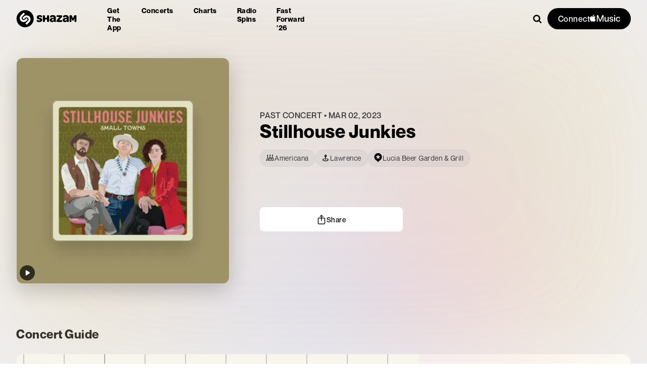

--- FILE ---
content_type: text/css; charset=UTF-8
request_url: https://www.shazam.com/_next/static/css/f2e61c299494eebe.css
body_size: 5479
content:
.AppleBadge_badge__ZMGYd{display:flex;border:0;padding:0;margin:0;width:73px;height:24px;background-color:var(--color-black);border-radius:24px;align-self:start;cursor:pointer;opacity:1;transition:opacity .2s ease-in-out}.AppleBadge_appleMusicIcon__x0gHX{margin-top:-13px;margin-left:11px;width:50px;height:50px;fill:var(--color-white)}@media (min-width:1024px){.AppleBadge_badge__ZMGYd{opacity:0}}a.AppleMusicLink_link__MD7ZC,a.AppleMusicLink_link__MD7ZC:hover,a.AppleMusicLink_link__MD7ZC:visited{text-decoration:none}.ClassicalPromoBanner_iconContainer__YoFB5{margin-bottom:24px;box-shadow:0 4px 20px 0 rgba(0,0,0,.2);width:-moz-fit-content;width:fit-content;border-radius:12px}.ClassicalPromoBanner_iconContainer__YoFB5 svg{display:block}.PlayerbarBridge_container__MksvR{position:fixed;bottom:0;width:100%;background:white;z-index:9900;transform:translateY(100%);transition:transform .3s ease-out}.PlayerbarBridge_container__MksvR.PlayerbarBridge_embed__hE_5J{position:relative;transform:translateY(0)!important;background:transparent!important}.PlayerbarBridge_container__MksvR.PlayerbarBridge_currentSongLoaded__V90iL{transform:translateY(0)}.PlayerbarBridge_hidePlaybar__v5Y3m{opacity:0;pointer-events:none}.DebugTools_debugInfo__iPEJB{position:fixed;left:0;right:0;bottom:0;z-index:9999;padding:10px 10px 45px;background:black;color:white}.DebugTools_console__aOy7a{pointer-events:none;overflow:hidden;border-top:1px solid #333;position:fixed;top:0;left:0;right:0;bottom:0;z-index:9999;color:#000;font-size:11px;line-height:12px;display:flex;flex-direction:column;align-items:flex-end}.DebugTools_console__aOy7a .DebugTools_pre__A_6jI,.DebugTools_debugInfo__iPEJB .DebugTools_pre__A_6jI{box-sizing:border-box;padding:0 5px;margin:0;position:relative;word-wrap:break-word;white-space:normal;flex:1 1;overflow-y:auto;overflow-x:hidden}.DebugTools_debugInfo__iPEJB .DebugTools_pre__A_6jI span{color:#ccc}.DebugTools_console__aOy7a .DebugTools_pre__A_6jI{background-color:#ccc;opacity:.8;width:50%}.DebugTools_console__aOy7a.DebugTools_scroll-enabled__9MPai .DebugTools_pre__A_6jI{pointer-events:auto;background-color:#a0d6e0}.DebugTools_console__aOy7a.DebugTools_full-width__8_EDX .DebugTools_pre__A_6jI{width:100%}.DebugTools_console__aOy7a .DebugTools_buttons__jp67c{pointer-events:auto;width:100%;display:flex;list-style-type:none}.DebugTools_console__aOy7a .DebugTools_buttons__jp67c li{flex:1 1;font-weight:400;text-align:center;white-space:nowrap;border:1px solid #333;padding:0;font-size:1rem;line-height:1.5;color:#333;background-color:#fff;background-image:none}.DebugTools_console__aOy7a .DebugTools_buttons__jp67c li.DebugTools_active__GYs1J{box-shadow:inset 0 0 5px 3px #ccc}.DebugTools_buttons__jp67c{display:grid;grid-template-columns:repeat(2,50%);grid-gap:5px;margin-top:15px}.DebugTools_btn__NPxPO{background-color:#08f;border-radius:5px;border:none;padding:10px 0;color:#fff;font-size:14px;font-weight:700;text-align:center;text-decoration:none}.ViralChartsBanner_absoluteOverlay__qznVr{position:absolute;top:0;left:0;width:100%;height:100%}.ViralChartsBanner_content__9rHQf{height:100%;display:flex;flex-direction:column;justify-content:center;align-items:center}.ViralChartsBanner_shazamLogo__phTxr{position:absolute;right:20px;top:20px}.ViralChartsBanner_content__9rHQf .ViralChartsBanner_seeChartButton__CtiP8{background-color:white;color:#36238a}.ViralChartsBanner_content__9rHQf .ViralChartsBanner_shazamTitle__6Pkj2{color:#f8b5d4;letter-spacing:.8px;line-height:1.5}.ViralChartsBanner_viralChartsTitle__iipdr{letter-spacing:1.25px;line-height:.96;margin-bottom:20px}.ViralChartsBanner_content__9rHQf .ViralChartsBanner_subtitle__QRnoq{color:#f8b5d4;line-height:24px;max-width:480px;text-align:center;margin-bottom:30px}@media (min-width:540px) and (max-width:700px){.ViralChartsBanner_subtitle__QRnoq{margin-bottom:15px}.ViralChartsBanner_viralChartsTitle__iipdr{margin-bottom:5px}}.AppScanModal_scan__gb7oX{position:relative;text-align:center;padding:60px 60px 0;background-color:#fff;max-width:620px;border-radius:16px;box-shadow:0 2px 24px 0 rgba(0,0,0,.2)}.AppScanModal_scan__gb7oX .AppScanModal_qrCode__EgEEn{width:148px;height:148px;margin:0 auto 20px;border:1px solid rgba(0,0,0,.05);border-radius:8px;box-shadow:0 2px 4px 0 rgba(0,0,0,.1);overflow:hidden}.AppScanModal_scan__gb7oX .AppScanModal_qrCode__EgEEn img{width:100%;height:100%}.AppScanModal_scan__gb7oX h2{margin-bottom:5px}.AppScanModal_scan__gb7oX .AppScanModal_desc__CBPxQ{margin-bottom:20px}.AppScanModal_scan__gb7oX .AppScanModal_avail__nRP1T{margin-bottom:40px}.AppScanModal_scan__gb7oX .AppScanModal_avail__nRP1T a,.AppScanModal_scan__gb7oX .AppScanModal_avail__nRP1T a:visited{color:#0088ff}.AppScanModal_scan__gb7oX .AppScanModal_phone__Dbgpw{width:380px;height:270px;margin:0 auto}.AppScanModal_scan__gb7oX .AppScanModal_phone__Dbgpw img{height:100%}.ArtistAnnouncement_badge__9HEzW{box-sizing:border-box;width:100%;min-height:150px;height:-moz-fit-content;height:fit-content;z-index:5;max-width:380px;background-color:rgba(255,255,255);backdrop-filter:blur(50px);border-radius:20px;display:flex;flex-direction:row;-moz-column-gap:16px;column-gap:16px;margin-top:30px;align-items:center;position:relative;padding:16px;color:var(--color-black);box-shadow:0 8px 10px rgba(0,0,0,.1)}.ArtistAnnouncement_badgeCopy__sa0xJ{width:100%;height:100%;display:flex;flex-direction:column;justify-content:space-between;flex-grow:1;overflow:hidden}.ArtistAnnouncement_badgeCopyNoIcon__NTQ3x{align-items:center;max-width:none}.ArtistAnnouncement_img__qhiP5{height:100%;max-width:100px;border-radius:8px}.ArtistAnnouncement_subtitle__FQjhJ{margin-top:3px;display:-webkit-box;-webkit-line-clamp:4;line-clamp:4;-webkit-box-orient:vertical;overflow:hidden}.ArtistAnnouncement_cta__pn2p1{display:flex;align-items:center;margin-top:10px;max-height:-moz-fit-content;max-height:fit-content;border-radius:14px;background-color:#f2f2f7;-moz-column-gap:3px;column-gap:3px;line-height:28px;text-decoration:none;padding:0 12px;white-space:nowrap;text-overflow:ellipsis;text-wrap:nowrap;overflow:hidden;max-width:-moz-max-content;max-width:max-content;color:var(--color-black)}@media (min-width:768px){.ArtistAnnouncement_badge__9HEzW{margin-top:0;max-width:500px;height:180px;-moz-column-gap:30px;column-gap:30px}.ArtistAnnouncement_img__qhiP5{max-width:100%}}@media (min-width:1024px){.ArtistAnnouncement_badge__9HEzW{max-width:800px}}.EventConcertGuide_infoContainer__22Cmu{display:grid;grid-template-columns:2fr 1fr;grid-gap:20px;gap:20px;padding:0;border-radius:17px;background-color:var(--color-white)}.EventConcertGuide_contents__yqY5M{padding:15px;min-height:65px;flex-direction:column;justify-content:center}.EventConcertGuide_contents__yqY5M.EventConcertGuide_location__8YOow{display:grid;grid-template-columns:auto 60px;grid-gap:20px 15px;justify-content:space-between}.EventConcertGuide_title__7j_TU{margin-bottom:5px;opacity:.6}.EventConcertGuide_content__PGMxN{margin-bottom:15px}.EventConcertGuide_action__OG3bh{display:flex;align-items:center;margin:10px 0}.EventConcertGuide_action__OG3bh .EventConcertGuide_icon__GYFVY{margin-right:4px}.EventConcertGuide_poweredbyContainer__5WEw6{display:flex;gap:3px;justify-content:center}.EventConcertGuide_providerLogo__OdjO9{fill:var(--color-black)}.EventConcertGuide_venueImage__h85MI img{width:60px!important;height:60px!important}.EventConcertGuide_unavailableContents__S5B9S{padding:15px;margin-bottom:20px;border-radius:12px;border:1px solid rgba(36,36,36,.07);background-color:var(--color-gray-100);flex-direction:column;justify-content:center}.EventConcertGuide_unavailable__bU_pa{display:flex;gap:15px;align-items:center}.EventConcertGuide_eventDetailsContainer__T_PM1{display:grid;grid-template-rows:.5fr 2fr 1fr;padding:20px 20px 20px 0}.EventConcertGuide_eventDetails__qrWTL{display:grid;margin-bottom:10px}.EventConcertGuide_eventDetails__qrWTL:not(:last-child):after{position:relative;content:"";border-bottom:1px solid var(--color-gray-100);width:100%}.EventConcertGuide_addToCalBtn__pwgVY,.EventConcertGuide_venueBtn__m6Hjl,.EventConcertGuide_viewMapBtn__XquEy{display:flex;align-items:center;text-decoration:none}.EventConcertGuide_venueBtn__m6Hjl{gap:5px;width:-moz-fit-content;width:fit-content}.EventConcertGuide_venueBtn__m6Hjl:hover{color:inherit;text-decoration:underline}.EventConcertGuide_viewMapBtn__XquEy{gap:5px;width:-moz-fit-content;width:fit-content}.EventConcertGuide_addToCalBtn__pwgVY{gap:7px;margin-top:10px;width:-moz-fit-content;width:fit-content}.EventConcertGuide_mapView__is7YV{display:flex;flex-direction:column;height:100%}.EventConcertGuide_calendarIcon__uot8I{width:45px;height:45px;box-shadow:0 2px 8px 0 rgba(0,0,0,.1);border:1px solid rgba(0,0,0,.05);border-radius:8px;background-color:var(--color-white);display:flex;flex-direction:column;justify-content:center;align-items:center;align-self:center;text-decoration:none;z-index:1}.EventConcertGuide_month__WAL1_{letter-spacing:.5px}.EventConcertGuide_infoContainerMobile__44gOt{display:grid;grid-gap:20px;gap:20px;padding:0;border-radius:17px;background-color:var(--color-white);margin-bottom:10px}.EventConcertGuide_contentsMobile__oNOAK{padding:15px;display:grid;grid-template-rows:.5fr 1.5fr 1.2fr}.EventConcertGuide_eventDetailsMobile__bwOT5,.EventConcertGuide_venueDetailsMobile__UHp2V{position:relative;content:"";border-bottom:1px solid var(--color-gray-100);width:100%}.EventConcertGuide_venueDetailsMobile__UHp2V{display:grid;grid-template-columns:1fr 60px;grid-gap:10px;gap:10px;align-items:center}.EventConcertGuide_fullDaysMobile__TGF6r,.EventConcertGuide_venueAddressMobile__Bt6fy{gap:5px;display:flex;flex-direction:column}.EventConcertGuide_fullDaysMobile__TGF6r{margin-top:10px}@media (max-width:658px){.EventConcertGuide_infoContainer__22Cmu{display:flex;flex-direction:column}.EventConcertGuide_eventDetailsContainer__T_PM1{padding:0 20px 20px}}.GenreDropdown_genreDropdown__I_D_8{position:relative;display:inline-block}.GenreDropdown_dropdownButton__U3b4P{background:white;border:1px solid #ccc;border-radius:4px;padding:8px 16px;font-size:14px;cursor:pointer;display:flex;align-items:center;gap:8px;min-width:200px;justify-content:space-between}.GenreDropdown_dropdownButton__U3b4P:hover{border-color:#999}.GenreDropdown_arrow___W8mH{font-size:12px;transition:transform .2s}.GenreDropdown_dropdownButton__U3b4P[aria-expanded=true] .GenreDropdown_arrow___W8mH{transform:rotate(180deg)}.GenreDropdown_dropdownList__A5UDv{position:absolute;top:100%;left:0;right:0;background:white;border:1px solid #ccc;border-top:none;border-radius:0 0 4px 4px;max-height:300px;overflow-y:auto;z-index:1000;list-style:none;margin:0;padding:0}.GenreDropdown_dropdownItem__fDjND{width:100%;padding:8px 16px;border:none;background:none;text-align:left;cursor:pointer;font-size:14px}.GenreDropdown_dropdownItem__fDjND:hover{background-color:#f5f5f5}.GenreDropdown_dropdownItem__fDjND.GenreDropdown_active__vbpPG{background-color:#e3f2fd;font-weight:700}.Header_container__1_v8s{position:relative;z-index:2;padding-top:var(--page-navigation-height)}.Header_container__1_v8s a{text-decoration-line:none}.Header_container__1_v8s .Header_overlay__V9CEw{position:absolute;top:0;right:0;bottom:0;left:0}.Header_top3Container__rdppA{display:block;z-index:0;position:relative;margin:0 auto;top:var(--page-navigation-height);overflow:hidden;height:300px;max-width:var(--page-max-width)}.Header_title__fMIOz{position:relative;padding-left:80px;height:215px;z-index:1;display:flex;flex-direction:column;justify-content:center;margin-bottom:16px}.Header_chartLocation__GK_Fh{text-transform:uppercase}.Header_chartDescription__R9PEH{opacity:.7;letter-spacing:.5px;padding-top:5px}.Header_playButton__wKoPs{position:absolute;top:50%;left:0;transform:translateY(-50%);width:50px;height:50px;z-index:10;border:1px solid rgba(255,255,255,.15);border-radius:50%}.Header_navButton__62RVe{background-color:rgba(255,255,255,.3)!important;margin-right:10px;backdrop-filter:blur(60px)}.Header_navCountryButton__2rTq3{margin-right:0;justify-content:space-between;width:270px}.Header_navButton__62RVe.Header_active__Wr4kv{background-color:rgba(255,255,255,1)!important}.Header_navButton__62RVe.Header_active__Wr4kv svg{fill:var(--color-black)!important}.Header_navButton__62RVe.Header_active__Wr4kv span{color:var(--color-black)!important}.Header_content__7e4zt{position:relative;height:330px;z-index:1;display:block;padding:15px 2.5%;max-width:var(--page-max-width);margin:0 auto}.Header_downloadCSV__wLmm9{position:absolute;right:0;bottom:6px}.Header_downloadCSVButton__Bx0a1{cursor:pointer;text-decoration:none;color:#fff;text-transform:uppercase;vertical-align:middle}.Header_downloadCSVButton__Bx0a1:hover{text-decoration:underline}.Header_downloadCSVIcon__48xi4{margin-right:5px;vertical-align:middle;position:relative;top:-2px;fill:#fff}.Header_appleMusicButton__LqVbG{margin-right:10px}.Header_searchIcon__6YK_4{position:absolute;top:50%;right:10px;background:none;border:none;outline-offset:2px;transform:translateY(-50%)}.Header_chartSelectCountry__kYdQG{backdrop-filter:blur(60px);background-color:rgba(255,255,255,.3);padding:15px!important;border-radius:8px!important;border:1px solid transparent!important;width:100%!important;font-size:16px;font-weight:500;display:block!important;margin:0!important}.Header_countrySelectMobile__Rlv2F{position:absolute;top:var(--page-navigation-height);z-index:100;display:flex;width:100%;padding:15px 2.5%;max-width:95%;backdrop-filter:blur(60px)}.Header_filters__jifJQ{overflow-x:auto;overflow-y:hidden;z-index:0;white-space:nowrap;display:flex}@media screen and (min-width:761px){.Header_countrySelectMobile__Rlv2F{display:inline-block;width:auto;backdrop-filter:none}.Header_headerShazamIcon__sujzM{width:72px;height:72px}.Header_filters__jifJQ{position:absolute;bottom:30px;left:0;right:0;margin:0 2.5%;overflow-x:visible;overflow-y:visible}}@media screen and (min-width:950px){.Header_top3Container__rdppA ul{right:250px}}@media screen and (max-width:760px){.Header_top3Container__rdppA{top:calc(var(--page-navigation-height) + 20px)}.Header_content__7e4zt{position:relative;z-index:1;display:flex;flex-direction:column;justify-content:flex-end;height:250px;width:95%;margin:0 auto;padding-top:74px}.Header_content__7e4zt .Header_country__sfI8_{display:none}.Header_playButton__wKoPs{transform:none;top:auto;left:auto;right:0;bottom:25px;width:50px;height:50px}.Header_filters__jifJQ{-webkit-mask-image:linear-gradient(90deg,transparent 0,#000 0,#000 80%,transparent);mask-image:linear-gradient(90deg,transparent 0,#000 0,#000 80%,transparent)}.Header_title__fMIOz{padding:0 0 25px;height:auto}.Header_title__fMIOz>span{padding-right:60px}.Header_downloadCSV__wLmm9{display:none}.Header_responsiveView__srGi_{border-top:1px solid #d4d4d4;padding:20px 0}}.Header_dropDownDesktop__yGTKo{display:none}@media (min-width:761px){.Header_root__vL_gf:not(.Header_isMobilePlatform__LeWqw) .Header_dropDownDesktop__yGTKo{display:flex}.Header_root__vL_gf:not(.Header_isMobilePlatform__LeWqw) .Header_dropDownMobile__NXtRi{display:none}.Header_root__vL_gf.Header_isMobilePlatform__LeWqw .Header_title__fMIOz{margin-top:50px}}.Footer_promotionBarContainer__qZ3zg{box-sizing:border-box;width:100%;height:auto;position:fixed;bottom:0;align-items:center;overflow:hidden;margin:0 auto;z-index:102;cursor:pointer}.Footer_promotionBarContainer__qZ3zg *{box-sizing:border-box}.Footer_promotionBar__xhAhR{height:auto;position:static;backdrop-filter:blur(50px)}.Footer_promotionBarInApp__HAL1D{padding-bottom:30px}.Select_chartSelect__4vQAX{position:relative;display:inline-block;padding:10px 40px 10px 20px;margin-right:10px;color:#fff;font-size:14px;font-weight:700;text-transform:uppercase;border-radius:22.5px;background-color:rgba(255,255,255,.3);backdrop-filter:blur(60px);border:none;white-space:nowrap;cursor:pointer}.Select_chartSelect__4vQAX .Select_buttonText__b4HMR{font-size:14px;color:#fff}.Select_chartSelect__4vQAX.Select_active__g_4cp{background-color:rgba(255,255,255,1);color:#242424}.Select_chartSelect__4vQAX.Select_active__g_4cp .Select_buttonText__b4HMR{color:#242424}.Select_chartSelect__4vQAX.Select_active__g_4cp .Select_arrowIcon__6hV_p{fill:#242424}.Select_chartSelect__4vQAX select{position:absolute;top:0;left:0;right:0;bottom:0;max-width:100%;width:100%;opacity:0}.Select_chartSelect__4vQAX select:focus{outline:none}.Select_arrowIcon__6hV_p{position:absolute;top:50%;right:15px;transform:translateY(-50%);transform-origin:top;transition:transform .3s cubic-bezier(.4,.2,0,1);height:8px;width:12px;fill:#fff}.VideoHighlights_videoContainer__EQ6Xx .VideoHighlights_fadeIn__z7Kb8{opacity:1;transition:opacity .3s linear}.VideoHighlights_videoContainer__EQ6Xx video{position:absolute;top:0;width:100%;height:100%;-o-object-fit:cover;object-fit:cover;border-radius:8px;opacity:1}.VideoHighlights_videoContainer__EQ6Xx{position:relative;z-index:10;top:0;left:0;width:100%;height:0;padding-top:56.25%;border-radius:8px;overflow:hidden;transition:opacity 3s linear;background-color:#000}.VideoHighlights_videoContainer__EQ6Xx .VideoHighlights_attribution__1GazI{position:absolute;z-index:1000;left:15px;bottom:15px;right:15px;color:#fff}.Highlights_highlights__ixLAF{background-color:#000;position:fixed;top:0;right:0;bottom:0;left:0;transform:translateY(100%);transition:transform .75s cubic-bezier(.4,.2,0,1);overflow:hidden;z-index:9999}.Highlights_highlights__ixLAF.Highlights_inView__1o7aN{transform:translateY(0)}.Highlights_highlightsVideoContainer__yAaRG{position:absolute;top:0;left:0;right:0;bottom:-62px;z-index:101;overflow:hidden}.Highlights_highlightsVideoContainer__yAaRG video{min-width:100%;min-height:100%;width:auto;height:auto;position:absolute;top:calc(50% - 62px);left:50%;transform:translate(-50%,-50%);pointer-events:none}.Highlights_backButton__xWYGi{position:absolute;top:0;left:0;width:40%;bottom:0;z-index:150}.Highlights_progressbar__Ww977{position:absolute;top:0;left:0;right:0;height:30px;padding:15px;z-index:150;transition:opacity .3s ease-in;pointer-events:none}.Highlights_progressbar__Ww977 ul{justify-content:space-between;display:flex;padding:0;max-width:var(--page-max-width);margin:0 auto;list-style:none}.Highlights_progressbar__Ww977 .Highlights_progress__QlBn5{height:5px;border-radius:2.5px;background:rgba(212,212,212,.3);position:relative;margin-right:3px;flex:1 1 100%;min-width:0}.Highlights_progressbar__Ww977 .Highlights_progressFill__Jjt64{position:absolute;top:0;width:0;height:5px;border-radius:2.5px;background:#fff}.Highlights_progressbar__Ww977 .Highlights_progress__QlBn5.Highlights_playing__0BBgZ .Highlights_progressFill__Jjt64{animation:Highlights_progressbar__Ww977 30s linear 0s 1 normal forwards}.Highlights_progress__QlBn5.Highlights_complete__kshmi .Highlights_progressFill__Jjt64{width:100%;background:#fff}.Highlights_titlebar__TEcdH{margin-top:0;padding:35px 55px 35px 15px;z-index:150;position:relative}.Highlights_amButton__iIHyJ{z-index:150;position:absolute;bottom:20px;left:50%;transform:translate(-50%)}@keyframes Highlights_progressbar__Ww977{0%{width:2px}to{width:100%}}.Highlights_dismiss__h3c1U{display:flex;position:absolute;right:15px;top:35px;width:36px;height:36px;border-radius:50%;border-width:0;background-color:rgba(255,255,255,.2);align-items:center;justify-content:center;z-index:9999;animation:Highlights_fade-in-kf__j0e7Q 1.5s ease-in forwards;-webkit-animation:Highlights_fade-in-kf__j0e7Q 1.5s ease-in forwards}@keyframes Highlights_fade-in-kf__j0e7Q{0%{opacity:0}to{opacity:1}}.Highlights_dismiss__h3c1U:hover{cursor:pointer}.Highlights_crossIcon__6DmXn{display:flex;width:12px;height:12px;fill:white}.DropdownItem_container__qeHNT{display:inline-block}.DropdownItem_dropdownMenu__YjA1R{z-index:101;min-width:270px;border-radius:8px;box-shadow:0 0 30px 0 rgba(0,0,0,.3);border:1px solid #e4e4e4;background-color:#ffffff;color:#242424;font-weight:500;box-sizing:border-box;outline:0}.DropdownItem_menuItems___Wc4G{position:relative;z-index:11;max-height:325px;overflow:auto;padding:15px 15px 10px;margin-bottom:5px}.DropdownItem_menuItemContainer__L3L_C{outline:0}.DropdownItem_menuItemContainer__L3L_C.DropdownItem_active__DNCa0{background-color:#f8f8f8}.DropdownItem_menuItem__kvJj1{display:block;padding:15px 40px 15px 15px;border-radius:8px;cursor:pointer}.DropdownItem_menuItem__kvJj1,.DropdownItem_menuItem__kvJj1:hover,.DropdownItem_menuItem__kvJj1:visited{color:#000;text-decoration:none}.DropdownItem_menuItem__kvJj1.DropdownItem_active__DNCa0,.DropdownItem_menuItem__kvJj1:hover{background-color:#f8f8f8}.DropdownItem_menuItem__kvJj1.DropdownItem_selected__XBEMc,.DropdownItem_menuItem__kvJj1.DropdownItem_selected__XBEMc span{position:relative;color:#08f}.DropdownItem_menuItem__kvJj1.DropdownItem_selected__XBEMc:after{content:url("data:image/svg+xml; utf8, <svg xmlns='http://www.w3.org/2000/svg' viewBox='0 0 13 16'><path d='M9.48.793c.502-.537 1.324-.542 1.83-.011.492.536.488 1.361.001 1.881L5.168 9.211c-.502.536-1.334.536-1.837-.002L.69 6.409C.203 5.887.2 5.058.68 4.533c.518-.543 1.338-.535 1.84.003l1.73 1.825L9.48.793z' fill='%2308f' /></svg>");position:absolute;top:50%;right:10px;transform:translateY(-50%);width:14px;height:10px}.DropdownItem_arrow__Mr_vI{z-index:10}.DropdownItem_searchIcon__V5tmn{position:absolute;top:50%;right:10px;background:none;border:none;outline-offset:2px;transform:translateY(-50%)}.DropdownItem_searchInput__IeqWt{-webkit-appearance:none;-moz-appearance:none;appearance:none;font-size:16px;font-weight:500;letter-spacing:.5px;outline:0;background-color:transparent;padding:10px 34px 10px 20px;border-radius:8px;border:1px solid #e4e4e4;width:100%;color:#242424;box-sizing:border-box}.DropdownItem_searchForm__PzwaX{position:relative;margin:15px 15px 0}.DropdownItem_searchInput__IeqWt::-moz-placeholder{font-size:16px;color:#949494}.DropdownItem_searchInput__IeqWt::placeholder{font-size:16px;color:#949494}.DropdownMenu_dropdownMenu__IbzH0{z-index:101;min-width:270px;border-radius:8px;box-shadow:0 0 30px 0 rgba(0,0,0,.3);border:1px solid var(--color-gray-600);background-color:var(--color-white);color:var(--color-black-100);font-weight:500;box-sizing:border-box;outline:0;padding-top:3px}.DropdownMenu_menuItems__HpMvA{position:relative;z-index:11;max-height:325px;overflow:auto;padding:15px 15px 10px;margin-bottom:5px}.DropdownMenu_arrow__mRqqZ{z-index:10}.DropdownMenu_searchIcon__K20vl{position:absolute;top:50%;right:10px;background:none;border:none;outline-offset:2px;transform:translateY(-50%)}.DropdownMenu_searchInput__MlC8X{-webkit-appearance:none;-moz-appearance:none;appearance:none;font-size:16px;font-weight:500;letter-spacing:.5px;outline:0;background-color:transparent;padding:10px 34px 10px 20px;border-radius:8px;border:1px solid var(--color-gray-600);width:100%;color:var(--color-black-100);box-sizing:border-box}.DropdownMenu_searchForm__NwJ6v{position:relative;margin:15px 15px 0}.DropdownMenu_searchInput__MlC8X::-moz-placeholder{font-size:16px;color:var(--color-gray-700)}.DropdownMenu_searchInput__MlC8X::placeholder{font-size:16px;color:var(--color-gray-700)}.PromoBanner_promoBannerContainer__LsKtM{background-color:rgba(255,255,255,.1);width:100%;margin:0 auto;display:flex;justify-content:center;align-items:center;flex-direction:column;padding:10px 0 .5rem}.PromoBanner_darkenBackground__Z_vz9{background-color:rgba(100,100,100,.35)}.PromoBanner_promoBannerText__khxKE{padding:0 30px 0 10px;height:-moz-fit-content;height:fit-content;min-height:25px;text-align:center}.PromoBanner_promoBannerIconContainer___0vAG{margin-right:.5rem;height:100%}.PromoBanner_bannerLink__iDZq_{display:block;text-decoration:none;width:100%}.PromoBanner_closeIcon__g4jC8{position:fixed;top:10px;right:10px;cursor:pointer}.PromoBanner_concertsBannerContent__vV4xa{display:flex;align-items:center;justify-content:center;flex-direction:row;flex-wrap:wrap;gap:8px}.PromoBanner_artistImage__MNz7Q{width:24px;height:24px;border-radius:50%}.PromoBanner_clickableText__QRblK{text-decoration:underline;cursor:pointer}

--- FILE ---
content_type: application/javascript; charset=UTF-8
request_url: https://www.shazam.com/_next/static/chunks/8348-8dd938fab95322ec.js
body_size: 3190
content:
(self.webpackChunk_N_E=self.webpackChunk_N_E||[]).push([[8348],{31915:(e,t,n)=>{"use strict";n.d(t,{GZ:()=>c,Mb:()=>r,Vj:()=>l,ng:()=>d});var a=n(28194),o=n(88559),s=n(12115),i=n(68313);function r(){return(0,s.useMemo)(()=>void 0===window.navigator?{}:new o.B3(a.WH).getPlatformInfo(window.navigator.userAgent),[])}function l(){let{state:{platform:e}}=(0,s.useContext)(i.BR);return e}function c(){let{state:{inApp:e}}=(0,s.useContext)(i.BR);return e}let u=["https://l.instagram.com/","http://m.facebook.com/"];function d(){let e;try{e=document.referrer}catch(e){}return e&&u.includes(e)}},64387:e=>{e.exports={link:"AppleMusicLink_link__MD7ZC"}},68348:(e,t,n)=>{"use strict";n.r(t),n.d(t,{AppleMusicLink:()=>w,appleMusicDomain:()=>y,getAppleMusicHref:()=>v,isAppleMusicDomain:()=>b,useAppleMusicHref:()=>C});var a=n(95155),o=n(4064),s=n(59190),i=n(96155),r=n(82013),l=n(94327),c=n(12115),u=n(68313),d=n(69095),m=n(64387),p=n.n(m),h=n(31915),g=n(71789),f=n(32014);function w(e){let{trackId:t,songId:n,playlistId:m,musicVideoId:w,amLink:C,forceToMusicDotApple:b,children:S,"aria-label":A,className:U,screenName:_,dataTestId:M,...P}=e,{isUserAuthorized:L}=(0,i.Dx)(),R=(0,l.x)(),{link:T,onClick:D,clientbeaconuuid:I}=function(e,t,n){let a,o,{trackId:s,songId:l,musicVideoId:d,playlistId:m}=n,p=null!=e?e:"",{state:{promotionCampaign:w,inApp:C}}=(0,c.useContext)(u.BR),{state:{isClassicalPromo:b}}=(0,c.useContext)(g.N),{ios:S,android:A}=(0,h.Vj)(),{isUserAuthorized:U}=(0,i.Dx)(),{state:{webBridge:_}}=(0,c.useContext)(f.T),M=(0,c.useCallback)(async()=>{null==_||_.sendMessage({type:"startIntents",data:{intents:[e]}})},[e,_]),P=w||b;if(S?U||(p=P?v({trackId:s,songId:l,playlistId:m,musicVideoId:d,isClassicalPromo:b}):"".concat(y,"/subscribe")):A?C&&(t=!1,o=M):!U&&P&&(p=v({trackId:s,songId:l,playlistId:m,musicVideoId:d,isClassicalPromo:b})),t&&e&&(o=void 0,p=e),p&&(null==p?void 0:p.indexOf(y))==0){let e=new URL(p),t=e.searchParams;x.forEach(e=>{t.has(e)||t.set(e,k[e])}),a=(0,r.gZ)(),t.set("mttnsub2",a||""),p=e.toString()}return{link:p,clientbeaconuuid:a,onClick:o}}(C,b,{trackId:t,songId:n,musicVideoId:w,playlistId:m}),N={providerName:"applemusic",providerDescription:L?"gotoapplemusic":"gotowebflow",store:"applemusic",songId:n,playlistId:m,shazamTrackId:t,type:"open",...P};return(0,a.jsx)(o.UserEventLink,{className:(0,d.A)(p().link,U),onClick:e=>{D&&(e.preventDefault(),D())},href:T,"aria-label":A,target:"_blank",rel:"noopener",...I?{clientbeaconuuid:I}:{},screenName:_||R||s.q.UNKNOWN,dataTestId:M||"appleMusicLink",...N,children:(0,a.jsx)(a.Fragment,{children:S})})}function v(e){let{trackId:t,songId:n,musicVideoId:a,playlistId:o,isClassicalPromo:s}=e,i="https://www.shazam.com/applemusic";return n?i="https://www.shazam.com/applemusic".concat(s?"classical":"","/song/").concat(n):t&&(i="https://www.shazam.com/applemusic/track/".concat(t)),i}function C(e){let{trackId:t,songId:n,musicVideoId:a}=e,{state:{isClassicalPromo:o}}=(0,c.useContext)(g.N);return v({trackId:t,songId:n,musicVideoId:a,isClassicalPromo:o})}let y="https://music.apple.com";function b(e){return null==e?void 0:e.toLowerCase().startsWith(y)}let k={itsct:"Shazam_web",itscg:"30201",mttnagencyid:"769459046716559743",mttnsiteid:"125115",mttn3pid:"a_custom_779816081798873874",app:"music",mttnsub2:"5348615A-616D-3235-3830-44754D6D5973"},x=Object.keys(k)},71789:(e,t,n)=>{"use strict";n.d(t,{H:()=>r,N:()=>o,PageDispatcher:()=>s});var a=n(12115);let o=(0,a.createContext)({state:{isClassicalPromo:null},dispatch:e=>{}});function s(e){let{isClassicalPromo:t}=e,{state:n,dispatch:s}=(0,a.useContext)(o);(0,a.useEffect)(()=>(n.isClassicalPromo!=t&&s({type:"SET_IS_CLASSICAL_PROMO",value:t}),()=>{null!=n.isClassicalPromo&&s({type:"SET_IS_CLASSICAL_PROMO",value:null})}),[null==n?void 0:n.isClassicalPromo,t,s])}function i(e,t){return"SET_IS_CLASSICAL_PROMO"===t.type?{...e,isClassicalPromo:t.value}:e}function r(){let{isClassicalPromo:e}=arguments.length>0&&void 0!==arguments[0]?arguments[0]:{isClassicalPromo:null},[t,n]=(0,a.useReducer)(i,{isClassicalPromo:e});return{state:t,dispatch:n}}o.displayName="ShazamPageContext"},82013:(e,t,n)=>{"use strict";let a,o,s,i,r;n.d(t,{Lz:()=>y,Vu:()=>C,gZ:()=>M}),n(60087);let l=null,c=null,u=Date.now(),d=!1,m=!1,p,h,g,f=null,w=0,v=[],C=(e,t,n,s,u)=>{i=t,r=n,l||(l=new AudioContext),navigator.mediaDevices.getUserMedia({audio:{echoCancellation:!1,noiseSupression:!1},video:!1}).then(function(e){try{c=e,a=l.createMediaStreamSource(e),o=l.createScriptProcessor(4096,1,1),m=!0,crypto.randomUUID(),a.connect(o),o.connect(l.destination),o.onaudioprocess=function(e){let t;if(!m)return;let n=e.inputBuffer;for(let e=0;e<n.numberOfChannels;e++){let a=n.getChannelData(e);w+=n.length,(t=new Float32Array(n.length)).set(a),v.push(t)}},b(s,u)}catch(e){console.log(e)}}).catch(e=>{r("error",null)})},y=e=>{P(e)},b=(e,t)=>{p=setTimeout(function(){k(e,t)},3e3),h=setTimeout(function(){k(e,t)},6e3),g=setTimeout(function(){k(e,t)},9e3),f=setTimeout(function(){d=!0,k(e,t)},12e3)},k=(e,t)=>{let n=((e,t)=>{let n=new Float32Array(t),a=0;for(let t=0;t<e.length;t++)n.set(e[t],a),a+=e[t].length;return n})(v,w);var a=new Blob([function(e){var t=new DataView(new ArrayBuffer(44+2*e.length)),n=l.sampleRate;return A(t,0,"RIFF"),t.setUint32(4,36+2*e.length,!0),A(t,8,"WAVE"),A(t,12,"fmt "),t.setUint32(16,16,!0),t.setUint16(20,1,!0),t.setUint16(22,1,!0),t.setUint32(24,n,!0),t.setUint32(28,4*n,!0),t.setUint16(32,2,!0),t.setUint16(34,16,!0),A(t,36,"data"),t.setUint32(40,2*e.length,!0),function(e,t,n){for(var a=0;a<n.length;a++,t+=2){var o=Math.max(-1,Math.min(1,n[a]));e.setInt16(t,o<0?32768*o:32767*o,!0)}}(t,44,e),t}(n)],{type:"audio/wav"});{let e=new FileReader;e.onload=function(){let t=window.open(),n=document.createElement("a");n.setAttribute("href",e.result),n.setAttribute("download","".concat(u,".wav")),t.document.body.appendChild(n),n.click()},(window.URL||window.webkitURL).createObjectURL(a)}x(n,e,t)},x=(e,t,n)=>{let a=window.location.origin,o=l.sampleRate;try{S({type:"getSigX",audioF32:e,index:0,sampleRate:o,sigxJSPath:"".concat(a,"/sigx/sigx.js"),inid:t,endpoint:n})}catch(e){console.log("could not invoke worker",e)}},S=e=>{let t=window.location.origin,n=new Worker("".concat(t,"/sigx/sigx-worker.js"));n.postMessage({type:"load",url:e.sigxJSPath}),n.addEventListener("message",function(t){switch(t.data.type){case"sigready":U(t.data.index,t.data.signatureArray,e.inid,e.endpoint);break;case"error":errorHandler({msg:t.data.msg});break;default:console.log("console",t.data.msg)}},!1);try{n.postMessage(e)}catch(e){console.log(e)}};function A(e,t,n){for(var a=0;a<n.length;a++)e.setUint8(t+a,n.charCodeAt(a))}let U=function(e,t,n){let a=arguments.length>3&&void 0!==arguments[3]?arguments[3]:"matchv2",o=function(e){for(var t,n=0,a=e.length,o="";n<a;)t=e.subarray(n,Math.min(n+32768,a)),o+=String.fromCharCode.apply(null,t),n+=32768;return window.btoa(o)}(new Uint8Array(t.buffer));fetch("/services/webrec/".concat(a),{method:"POST",body:JSON.stringify({data:o,sessionId:M(),inid:n,lang:"en",country:"US"}),headers:{"Content-Type":"application/json"}}).then(e=>e.json()).then(_).catch(e=>{console.log("error",e),r("error",null),P()})};function _(e){var t;let{results:n}=null!=e?e:{};if((null==n||null==(t=n.matches)?void 0:t.length)>0){let e=n.matches[0],t=e.id;P(!0),i(e,t,s),r("match",t)}else d&&P("no_match")}let M=()=>"10000000-1000-4000-8000-100000000000".replace(/[018]/g,e=>(e^crypto.getRandomValues(new Uint8Array(1))[0]&15>>e/4).toString(16)),P=e=>{a&&o&&c&&(a.disconnect(o),o.disconnect(l.destination),c.getAudioTracks()[0].stop()),clearTimeout(p),clearTimeout(h),clearTimeout(g),clearTimeout(f),m=!1,d=!1,w=0,v=[],c=null,o=null,a=null,p=h=g=f=null,"match"!==e&&("cancel"===e||"no_match"===e)&&r(e,null)}},94327:(e,t,n)=>{"use strict";n.d(t,{x:()=>s});var a=n(25008),o=n(20063);function s(){let e=(0,o.usePathname)();return(0,a.bB)(e)}}}]);